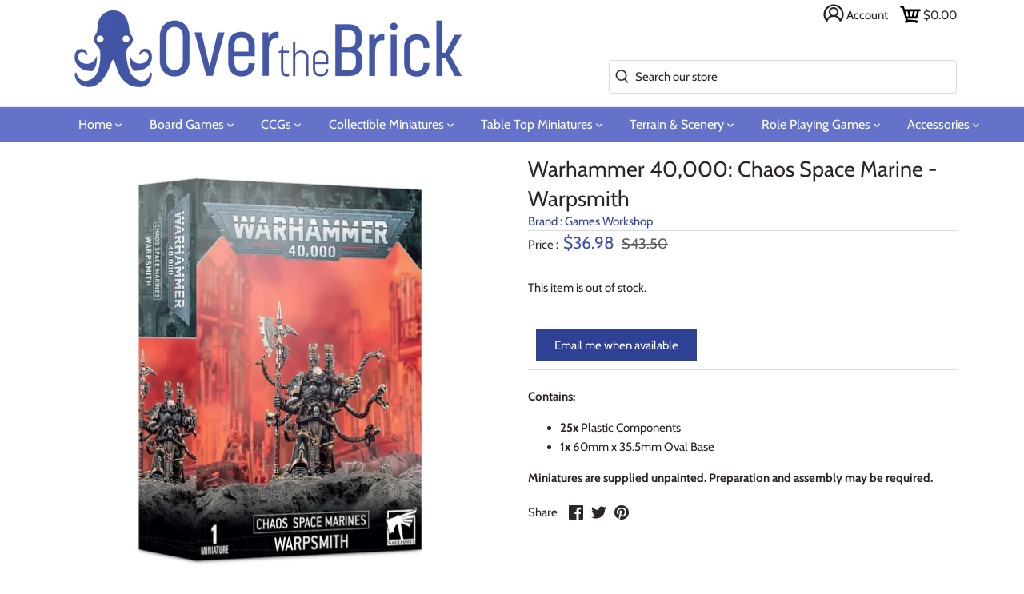

--- FILE ---
content_type: text/javascript; charset=utf-8
request_url: https://overthebrick.com/products/warhammer-40-000-chaos-space-marine-warpsmith.js
body_size: 506
content:
{"id":7750134071554,"title":"Warhammer 40,000: Chaos Space Marine - Warpsmith","handle":"warhammer-40-000-chaos-space-marine-warpsmith","description":"\u003cp\u003e\u003cmeta charset=\"utf-8\"\u003e\u003cstrong\u003eContains:\u003c\/strong\u003e\u003c\/p\u003e\n\u003cul\u003e\n\u003cli\u003e\u003cspan mce-data-marked=\"1\"\u003e\u003cstrong\u003e25x\u003c\/strong\u003e Plastic Components\u003c\/span\u003e\u003c\/li\u003e\n\u003cli\u003e\u003cspan mce-data-marked=\"1\"\u003e\u003cstrong\u003e1x\u003c\/strong\u003e 60mm x 35.5mm Oval Base\u003c\/span\u003e\u003c\/li\u003e\n\u003c\/ul\u003e\n\u003cp\u003e\u003cstrong\u003eMiniatures are supplied unpainted. Preparation and assembly may be required.\u003c\/strong\u003e\u003c\/p\u003e","published_at":"2022-09-20T19:48:44-07:00","created_at":"2022-07-23T11:06:57-07:00","vendor":"Games Workshop","type":"Wargame","tags":["Chaos Space Marines","marketplace","Warhammer 40k"],"price":3698,"price_min":3698,"price_max":3698,"available":false,"price_varies":false,"compare_at_price":4350,"compare_at_price_min":4350,"compare_at_price_max":4350,"compare_at_price_varies":false,"variants":[{"id":43020236423426,"title":"Default Title","option1":"Default Title","option2":null,"option3":null,"sku":"GW-43-85","requires_shipping":true,"taxable":true,"featured_image":null,"available":false,"name":"Warhammer 40,000: Chaos Space Marine - Warpsmith","public_title":null,"options":["Default Title"],"price":3698,"weight":363,"compare_at_price":4350,"inventory_management":"shopify","barcode":"5011921163137","quantity_rule":{"min":1,"max":null,"increment":1},"quantity_price_breaks":[],"requires_selling_plan":false,"selling_plan_allocations":[]}],"images":["\/\/cdn.shopify.com\/s\/files\/1\/0424\/5831\/6966\/products\/CSMWarpsmithStock.webp?v=1658599690"],"featured_image":"\/\/cdn.shopify.com\/s\/files\/1\/0424\/5831\/6966\/products\/CSMWarpsmithStock.webp?v=1658599690","options":[{"name":"Title","position":1,"values":["Default Title"]}],"url":"\/products\/warhammer-40-000-chaos-space-marine-warpsmith","media":[{"alt":"Warhammer 40,000: Chaos Space Marine - Warpsmith","id":30229158985986,"position":1,"preview_image":{"aspect_ratio":1.0,"height":1000,"width":1000,"src":"https:\/\/cdn.shopify.com\/s\/files\/1\/0424\/5831\/6966\/products\/CSMWarpsmithStock.webp?v=1658599690"},"aspect_ratio":1.0,"height":1000,"media_type":"image","src":"https:\/\/cdn.shopify.com\/s\/files\/1\/0424\/5831\/6966\/products\/CSMWarpsmithStock.webp?v=1658599690","width":1000}],"requires_selling_plan":false,"selling_plan_groups":[]}